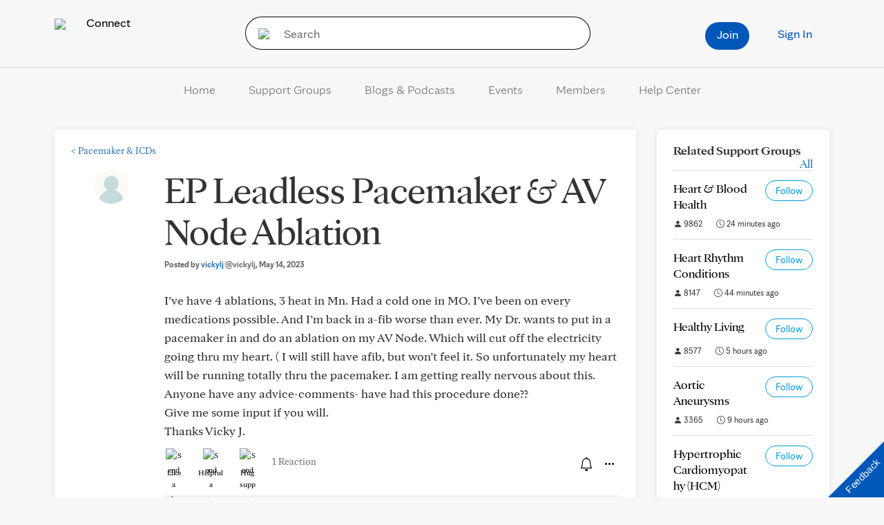

--- FILE ---
content_type: application/javascript
request_url: https://tagdelivery.mayoclinic.org/connect/prod/utag.sync.js
body_size: -59
content:
//tealium universal tag - utag.sync ut4.0.202512161422, Copyright 2025 Tealium.com Inc. All Rights Reserved.

